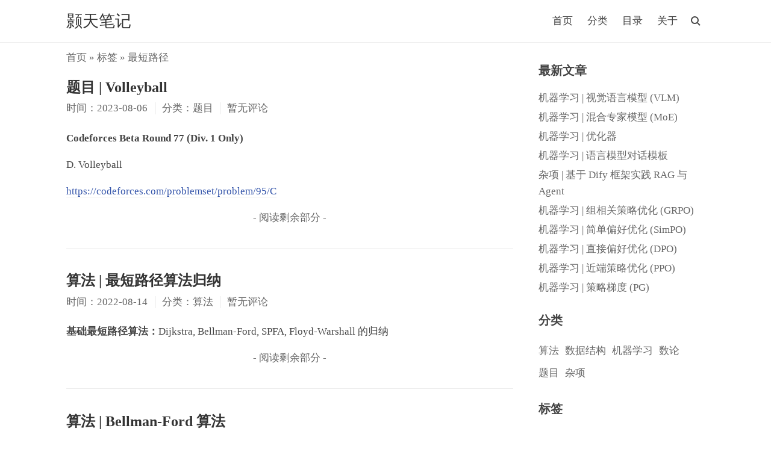

--- FILE ---
content_type: text/html; charset=UTF-8
request_url: https://io.zouht.com/tag/%E6%9C%80%E7%9F%AD%E8%B7%AF%E5%BE%84/
body_size: 3489
content:
<!DOCTYPE html>
<html>
<head>
<meta charset="UTF-8" />
<meta http-equiv="X-UA-Compatible" content="IE=edge" />
<meta name="viewport" content="width=device-width, initial-scale=1.0" />
<title>标签 最短路径 下的文章 - 颢天笔记</title>
<meta name="keywords" content="最短路径" />
<link rel="stylesheet" href="https://io.zouht.com/usr/themes/initial/normalize.min.css">
<link rel="stylesheet" href="https://io.zouht.com/usr/themes/initial/style.min.css?ver=2.5.5-0" />
<style type="text/css">.post-content h1 {font-size: 1.8em !important}
.post-content h2 {font-size: 1.5em !important}
.post-content h3 {font-size: 1.2em !important}
.post-content h4 {font-size: 1em !important}
svg[id^="mermaid-"] { max-height: 600px; }
code.lang-mermaid { text-align:center; }</style>
</head>
<body class="bd">
<!--[if lt IE 9]>
<div class="browsehappy">当前网页可能 <strong>不支持</strong> 您正在使用的浏览器. 为了正常的访问, 请 <a href="https://browsehappy.com/">升级您的浏览器</a>.</div>
<![endif]-->
<header id="header">
<div class="container clearfix">
<div class="site-name">
<h1 class="site-title">
<a id="logo" href="https://io.zouht.com/" rel="home">颢天笔记</a>
</h1>
</div>
<script>function Navswith(){document.getElementById("header").classList.toggle("on")}</script>
<button id="nav-swith" onclick="Navswith()"><span></span></button>
<div id="nav">
<div id="site-search">
<form id="search" method="post" action="https://io.zouht.com/">
<input type="text" id="s" name="s" class="text" placeholder="输入关键字搜索" required />
<button type="submit"></button>
</form>
</div>
<ul class="nav-menu">
<li><a href="https://io.zouht.com/">首页</a></li>
<li class="menu-parent"><a>分类</a>
<ul>
<li><a href="https://io.zouht.com/category/Algorithm/" title="算法">算法</a></li>
<li><a href="https://io.zouht.com/category/DataStructure/" title="数据结构">数据结构</a></li>
<li><a href="https://io.zouht.com/category/MachineLearning/" title="机器学习">机器学习</a></li>
<li><a href="https://io.zouht.com/category/NumberTheory/" title="数论">数论</a></li>
<li><a href="https://io.zouht.com/category/Problem/" title="题目">题目</a></li>
<li><a href="https://io.zouht.com/category/Misc/" title="杂项">杂项</a></li>
</ul>
</li>
<li><a href="https://io.zouht.com/11.html" title="目录">目录</a></li>
<li><a href="https://io.zouht.com/2.html" title="关于">关于</a></li>
</ul>
</div>
</div>
</header>
<div id="body">
<div class="container clearfix">
<div id="main">
<div class="breadcrumbs"><a href="https://io.zouht.com/">首页</a> &raquo; 标签 &raquo; 最短路径</div>
<article class="post">
<h1 class="post-title"><a href="https://io.zouht.com/132.html">题目 | Volleyball</a></h1>
<ul class="post-meta">
<li>时间：2023-08-06</li>
<li>分类：题目</li>
<li>暂无评论</li>
</ul>
<div class="post-content">
<p><p><strong>Codeforces Beta Round 77 (Div. 1 Only)</strong></p><p>D. Volleyball</p><p><a href="https://codeforces.com/problemset/problem/95/C">https://codeforces.com/problemset/problem/95/C</a></p><p class="more"><a href="https://io.zouht.com/132.html" title="题目 | Volleyball">- 阅读剩余部分 -</a></p></p>
</div>
</article>
<article class="post">
<h1 class="post-title"><a href="https://io.zouht.com/65.html">算法 | 最短路径算法归纳</a></h1>
<ul class="post-meta">
<li>时间：2022-08-14</li>
<li>分类：算法</li>
<li>暂无评论</li>
</ul>
<div class="post-content">
<p><p><strong>基础最短路径算法：</strong>Dijkstra, Bellman-Ford, SPFA, Floyd-Warshall 的归纳</p><p class="more"><a href="https://io.zouht.com/65.html" title="算法 | 最短路径算法归纳">- 阅读剩余部分 -</a></p></p>
</div>
</article>
<article class="post">
<h1 class="post-title"><a href="https://io.zouht.com/64.html">算法 | Bellman-Ford 算法</a></h1>
<ul class="post-meta">
<li>时间：2022-08-14</li>
<li>分类：算法</li>
<li>暂无评论</li>
</ul>
<div class="post-content">
<p><p><strong>解决赋权图的单源最短路径问题：</strong>Bellman-Ford (贝尔曼-福特) 算法</p><ul><li>能解决负边</li><li>能解决负环</li></ul><p class="more"><a href="https://io.zouht.com/64.html" title="算法 | Bellman-Ford 算法">- 阅读剩余部分 -</a></p></p>
</div>
</article>
<article class="post">
<h1 class="post-title"><a href="https://io.zouht.com/29.html">算法 | SPFA (最短路径快速算法)</a></h1>
<ul class="post-meta">
<li>时间：2022-02-25</li>
<li>分类：算法</li>
<li>暂无评论</li>
</ul>
<div class="post-content">
<p><p><strong>解决赋权图的单源最短路径问题：</strong>SPFA (Shortest Path Faster Algorithm, 最短路径快速算法) - Bellman-Ford 的队列优化算法</p><ul><li>能解决负边</li><li>能解决负环</li></ul><p class="more"><a href="https://io.zouht.com/29.html" title="算法 | SPFA (最短路径快速算法)">- 阅读剩余部分 -</a></p></p>
</div>
</article>
<article class="post">
<h1 class="post-title"><a href="https://io.zouht.com/28.html">算法 | Floyd-Warshall 算法</a></h1>
<ul class="post-meta">
<li>时间：2022-02-24</li>
<li>分类：算法</li>
<li>暂无评论</li>
</ul>
<div class="post-content">
<p><p><strong>解决赋权图的多源最短路径问题：</strong>Floyd-Warshall 算法</p><ul><li>能解决负边</li><li>不能解决负环</li></ul><p class="more"><a href="https://io.zouht.com/28.html" title="算法 | Floyd-Warshall 算法">- 阅读剩余部分 -</a></p></p>
</div>
</article>
<article class="post">
<h1 class="post-title"><a href="https://io.zouht.com/27.html">算法 | Dijkstra 算法</a></h1>
<ul class="post-meta">
<li>时间：2022-02-22</li>
<li>分类：算法</li>
<li>暂无评论</li>
</ul>
<div class="post-content">
<p><p><strong>解决赋权图的单源最短路径问题：</strong>Dijkstra (/ˈdaɪkstrəz/, 迪杰斯特拉) 算法</p><ul><li>不能解决负边</li></ul><p class="more"><a href="https://io.zouht.com/27.html" title="算法 | Dijkstra 算法">- 阅读剩余部分 -</a></p></p>
</div>
</article>
</div>
<div id="secondary" sidebar-fixed>
<section class="widget">
<h3 class="widget-title">最新文章</h3>
<ul class="widget-list">
<li><a href="https://io.zouht.com/193.html">机器学习 | 视觉语言模型 (VLM)</a></li>
<li><a href="https://io.zouht.com/192.html">机器学习 | 混合专家模型 (MoE)</a></li>
<li><a href="https://io.zouht.com/191.html">机器学习 | 优化器</a></li>
<li><a href="https://io.zouht.com/190.html">机器学习 | 语言模型对话模板</a></li>
<li><a href="https://io.zouht.com/189.html">杂项 | 基于 Dify 框架实践 RAG 与 Agent</a></li>
<li><a href="https://io.zouht.com/188.html">机器学习 | 组相关策略优化 (GRPO)</a></li>
<li><a href="https://io.zouht.com/187.html">机器学习 | 简单偏好优化 (SimPO)</a></li>
<li><a href="https://io.zouht.com/186.html">机器学习 | 直接偏好优化 (DPO)</a></li>
<li><a href="https://io.zouht.com/185.html">机器学习 | 近端策略优化 (PPO)</a></li>
<li><a href="https://io.zouht.com/184.html">机器学习 | 策略梯度 (PG)</a></li>
</ul>
</section>
<section class="widget">
<h3 class="widget-title">分类</h3>
<ul class="widget-tile">
<li><a href="https://io.zouht.com/category/Algorithm/">算法</a></li><li><a href="https://io.zouht.com/category/DataStructure/">数据结构</a></li><li><a href="https://io.zouht.com/category/MachineLearning/">机器学习</a></li><li><a href="https://io.zouht.com/category/NumberTheory/">数论</a></li><li><a href="https://io.zouht.com/category/Problem/">题目</a></li><li><a href="https://io.zouht.com/category/Misc/">杂项</a></li></ul>
</section>
<section class="widget">
<h3 class="widget-title">标签</h3>
<ul class="widget-tile">
<li><a href="https://io.zouht.com/tag/%E6%80%9D%E7%BB%B4/">思维</a></li>
<li><a href="https://io.zouht.com/tag/%E5%8A%A8%E6%80%81%E8%A7%84%E5%88%92/">动态规划</a></li>
<li><a href="https://io.zouht.com/tag/%E6%95%B0%E5%AD%A6/">数学</a></li>
<li><a href="https://io.zouht.com/tag/%E6%9E%84%E9%80%A0/">构造</a></li>
<li><a href="https://io.zouht.com/tag/LLM/">LLM</a></li>
<li><a href="https://io.zouht.com/tag/%E5%BF%AB%E9%80%9F%E5%B9%82/">快速幂</a></li>
<li><a href="https://io.zouht.com/tag/%E5%AD%97%E7%AC%A6%E4%B8%B2/">字符串</a></li>
<li><a href="https://io.zouht.com/tag/%E6%9C%80%E7%9F%AD%E8%B7%AF%E5%BE%84/">最短路径</a></li>
<li><a href="https://io.zouht.com/tag/%E7%BB%84%E5%90%88%E6%95%B0/">组合数</a></li>
<li><a href="https://io.zouht.com/tag/%E6%B7%B1%E5%BA%A6%E4%BC%98%E5%85%88%E6%90%9C%E7%B4%A2/">深度优先搜索</a></li>
<li><a href="https://io.zouht.com/tag/%E4%BA%8C%E5%88%86%E6%9F%A5%E6%89%BE/">二分查找</a></li>
<li><a href="https://io.zouht.com/tag/%E8%B4%AA%E5%BF%83/">贪心</a></li>
<li><a href="https://io.zouht.com/tag/%E6%A0%91/">树</a></li>
<li><a href="https://io.zouht.com/tag/%E5%93%88%E5%B8%8C/">哈希</a></li>
<li><a href="https://io.zouht.com/tag/%E6%9A%B4%E5%8A%9B/">暴力</a></li>
<li><a href="https://io.zouht.com/tag/%E7%BA%BF%E6%AE%B5%E6%A0%91/">线段树</a></li>
<li><a href="https://io.zouht.com/tag/%E5%BC%BA%E5%8C%96%E5%AD%A6%E4%B9%A0/">强化学习</a></li>
<li><a href="https://io.zouht.com/tag/%E9%80%86%E5%85%83/">逆元</a></li>
<li><a href="https://io.zouht.com/tag/%E8%B4%A8%E6%95%B0/">质数</a></li>
<li><a href="https://io.zouht.com/tag/%E7%8A%B6%E6%80%81%E5%8E%8B%E7%BC%A9/">状态压缩</a></li>
<li><a href="https://io.zouht.com/tag/%E6%9C%80%E5%B0%8F%E7%94%9F%E6%88%90%E6%A0%91/">最小生成树</a></li>
<li><a href="https://io.zouht.com/tag/Transformer/">Transformer</a></li>
<li><a href="https://io.zouht.com/tag/%E5%89%8D%E7%BC%80%E5%92%8C/">前缀和</a></li>
<li><a href="https://io.zouht.com/tag/BP-%E7%A5%9E%E7%BB%8F%E7%BD%91%E7%BB%9C/">BP 神经网络</a></li>
<li><a href="https://io.zouht.com/tag/%E5%8D%95%E8%B0%83%E6%A0%88/">单调栈</a></li>
<li><a href="https://io.zouht.com/tag/%E6%A8%A1%E6%8B%9F/">模拟</a></li>
<li><a href="https://io.zouht.com/tag/%E6%B3%A8%E6%84%8F%E5%8A%9B%E6%9C%BA%E5%88%B6/">注意力机制</a></li>
<li><a href="https://io.zouht.com/tag/Kruskal/">Kruskal</a></li>
<li><a href="https://io.zouht.com/tag/%E5%B9%B6%E6%9F%A5%E9%9B%86/">并查集</a></li>
<li><a href="https://io.zouht.com/tag/%E5%A0%86/">堆</a></li>
</ul>
</section>
<section class="widget">
<h3 class="widget-title">其它</h3>
<ul class="widget-list">
<li><a href="https://io.zouht.com/feed/" target="_blank">文章 RSS</a></li>
<li><a href="https://io.zouht.com/feed/comments/" target="_blank">评论 RSS</a></li>
</ul>
</section>
</div>
</div>
</div>
<footer id="footer">
<div class="container">
<p>&copy; 2026 <a href="https://io.zouht.com/">颢天笔记</a>. Powered by <a href="http://www.typecho.org" target="_blank">Typecho</a> &amp; <a href="https://github.com/ChrisKimZHT/initial" target="_blank">Initial (ChrisKim Fork)</a>.</p>
</div>
</footer>
<script src="https://io.zouht.com/usr/themes/initial/main.min.js?ver=2.5.5-0"></script>
<script>
MathJax = {
  tex: {
    inlineMath: [['$', '$'], ['\\(', '\\)']]
  },
  svg: {
    fontCache: 'global'
  }
};
</script>
<script id="MathJax-script" async src="https://assets.zouht.com/js/MathJax-3.2.2/es5/tex-mml-chtml.js"></script>
<link rel="stylesheet" href="https://assets.zouht.com/js/highlight.js-11.5.1/styles/github.min.css">
<script src="https://assets.zouht.com/js/highlight.js-11.5.1/highlight.min.js"></script>
<script>hljs.highlightAll();</script>
<script src="https://assets.zouht.com/js/mermaid-11.4.0/dist/mermaid.min.js"></script>
<script>
  mermaid.initialize({ startOnLoad: false });
  mermaid.run({ querySelector: '.lang-mermaid' });
</script>
</body>
</html>

--- FILE ---
content_type: text/css
request_url: https://io.zouht.com/usr/themes/initial/style.min.css?ver=2.5.5-0
body_size: 4950
content:
body{font:17px/1.2 -apple-system,BlinkMacSystemFont,Helvetica Neue,PingFang SC,Microsoft YaHei,Source Han Sans SC,Noto Sans CJK SC,WenQuanYi Micro Hei,sans-serif;margin:0;color:#444;background-color:#fff;font-family:"Droid Serif",Georgia,"Times New Roman","PingFang SC","Hiragino Sans GB","Source Han Sans CN","WenQuanYi Micro Hei","Microsoft Yahei",serif}a,.nav-menu ul a,.post-content .more a{color:#666;border:0;text-decoration:none}a:hover,.rewards a:hover,.tags a:hover,.comment-author a:hover,#footer .links a:hover,.icpnum:hover{color:#333}ul{padding-left:30px}ul li p,#footer p,.whisper .comment-author,.whisper .comment-children .comment-children{margin:0}h1,h1.post-title{font-size:1.4em}h2,#catalog-col b{font-size:1.2em}pre,code{font-family:Consolas,Inconsolata,Courier,monospace,"PingFang SC","Microsoft YaHei",sans-serif;font-size:.9em;background:#f7f3f7}code{padding:2px 4px;color:#b94a48}pre{padding:8px}pre code{display:block;padding:3px;color:#444}.hljs{color:#695d69}.hljs-comment,.hljs-quote{color:#776977}.hljs-variable,.hljs-template-variable,.hljs-attribute,.hljs-tag,.hljs-name,.hljs-regexp,.hljs-link,.hljs-name,.hljs-selector-id,.hljs-selector-class{color:#ca402b}.hljs-number,.hljs-meta,.hljs-built_in,.hljs-builtin-name,.hljs-literal,.hljs-type,.hljs-params{color:#a65926}.hljs-string,.hljs-symbol,.hljs-bullet{color:#918b3b}.hljs-title,.hljs-section{color:#516aec}.hljs-keyword,.hljs-selector-tag{color:#7b59c0}.hljs-emphasis{font-style:italic}.hljs-strong{font-weight:bold}blockquote{margin:1em 0;padding-left:1.5em;background:#f9f9f9;border-left:4px solid #ddd;color:#555}table{border:1px solid #ddd;width:100%}table th,table td{padding:5px 10px;border:1px solid #eee}table th{background:#f3f3f3}input,textarea,button{font-family:inherit;font-size:100%;line-height:1.2;margin:0;outline:0;appearance:none;-webkit-appearance:none}input,textarea{padding:5px;border:1px solid #eee;width:100%;height:30px;border-radius:2px;box-shadow:none;-webkit-box-sizing:border-box;-moz-box-sizing:border-box;box-sizing:border-box}textarea{height:150px;resize:vertical;overflow:auto}button,input[type=submit]{padding:0 6px;background:#ddd;border:0}button,input[type=submit],.menu-parent a,.rewards a,.whisper .whisper-reply,#cornertool li{cursor:pointer}.browsehappy{padding:8px 0;background:#fbe3e4;color:#8a1f11;text-align:center}.browsehappy a{color:#8a1f11;text-decoration:underline;font-weight:bold}.clearfix{zoom:1}.clearfix:before,.clearfix:after{content:"";display:table}.clearfix:after{clear:both}.container{max-width:1060px;margin-left:auto;margin-right:auto;padding-left:10px;padding-right:10px}.head-fixed .browsehappy{position:fixed;bottom:0;width:100%}.head-fixed #header{position:fixed;top:0;width:100%;background:rgba(255,255,255,.95);z-index:999}.head-fixed #body{padding-top:71px}#header{line-height:40px;padding:15px 0;border-bottom:1px solid #eee}.site-name,.comment-form p{float:left}.site-name .site-title{height:40px;font-size:1.6em;margin:0;font-weight:normal}.site-name .site-title,#logo{display:flex;align-items:center}#logo,.post-title a{color:#333}#logo img{display:block;max-height:30px;margin-right:5px}#nav-swith{position:relative;float:right;margin-left:5px;color:#444}#nav-swith,#search button{top:5px;right:0;width:30px;height:30px;background:0}#nav-swith:before,#search button:before{content:"";position:absolute;top:7px;left:7px;width:9px;height:9px;border:solid 2px currentColor;border-radius:50%}#nav-swith:after,#search button:after{content:"";position:absolute;top:19px;left:17px;width:6px;height:2px;background:currentColor}#nav-swith:before,#nav-swith:after,#nav-swith span,#nav,#site-search,.nav-menu,.menu-parent ul,#catalog-col,.rewards img,#cornertool li,#music span,#catalog:before,#catalog:after,#catalog span{transition:.2s;-webkit-transition:.2s}.on #nav-swith:before,.on #nav-swith:after{content:"";position:absolute;top:14px;left:6px;width:18px;height:2px;background:currentColor;border:0;border-radius:0}.on #nav-swith:before,.author-icon{transform:rotate(-45deg);-webkit-transform:rotate(-45deg)}#nav-swith:after,.on #nav-swith:after,#search button:after{transform:rotate(45deg);-webkit-transform:rotate(45deg)}#nav-swith span{display:block;width:18px;height:2px;background:currentColor;visibility:hidden}#nav,.whisper .post-title .more{position:relative;float:right}.on #site-search{top:0}.on #site-search,.menu-parent:hover>ul,#catalog-col.catalog,.rewards a:hover img,#cornertool li{visibility:visible;opacity:1}#site-search{position:absolute;top:-10px;right:0;width:200px}#site-search,.menu-parent ul,#catalog-col,.rewards img,#cornertool .hidden{visibility:hidden;opacity:0}#search,.rewards,.menu-parent,.l_logo,.loading,.whisper .comment-meta{position:relative}#search input{padding-right:30px;background:0;border:0;border-bottom:1px solid #999;border-radius:0;text-align:center}#search button{position:absolute;color:#666}.nav-menu,.comment-list,.comment-list ol{list-style:none;margin:0;padding:0}.nav-menu::-webkit-scrollbar,#catalog-col::-webkit-scrollbar{width:6px;height:6px}.nav-menu::-webkit-scrollbar-thumb,#catalog-col::-webkit-scrollbar-thumb{border-radius:3px;background-color:#ddd}.nav-menu li{display:inline-block;margin:0 10px}.nav-menu a{color:#444}.nav-menu a:hover,.page-navigator a:hover{border-bottom:1px solid #444}.menu-parent ul{position:absolute;left:50%;min-width:100px;padding:0;border-radius:5px;background:rgba(238,238,238,.95);text-align:center;list-style:none;transform:translateX(-50%);-webkit-transform:translateX(-50%)}.menu-parent ul:before{content:"";position:absolute;top:-7px;left:50%;margin-left:-7px;border-left:7px solid transparent;border-right:7px solid transparent;border-bottom:7px solid rgba(238,238,238,.95)}.menu-parent li,#cornertool li:before,.whisper .comment-list .respond,.whisper.permission .respond{display:block}.menu-parent ul a{display:block;overflow:hidden;white-space:nowrap;text-overflow:ellipsis}.menu-parent .menu-parent .menu-child{background:rgba(221,221,221,.95)}#bar,.loading:after{position:fixed;top:0;height:3px;background:#333;animation:loading 1s infinite;-webkit-animation:loading 1s infinite}@keyframes loading{0%{right:50%;left:50%}30%{right:0;left:0}100%{right:50%;left:50%}}@-webkit-keyframes loading{0%{right:50%;left:50%}30%{right:0;left:0}100%{right:50%;left:50%}}#main{float:left;width:70%}.one-col #main{float:none;margin:0 auto;width:750px}#main>*:not(.breadcrumbs){animation:pin .3s;-webkit-animation:pin .3s}@keyframes pin{0%{opacity:0}100%{opacity:1}}@-webkit-keyframes pin{0%{opacity:0}100%{opacity:1}}.breadcrumbs{margin:15px 0 -15px;color:#666}.post{padding:20px 0}.post-title{margin:.83em 0;font-size:1.25em}.post-meta{margin-top:-0.5em;padding:0;color:#666;font-size:1em}.post-meta li{display:inline-block;margin:0 .5em .5em 0;padding-left:.6em;border-left:1px solid #eee}.post-meta li:first-child{padding:0;border:0}#catalog-col,#cornertool{position:fixed;bottom:5px;z-index:999}#catalog-col{right:50%;margin-right:-515px;min-width:150px;max-width:50%;max-height:50%;color:#eee;background:rgba(0,0,0,.7);border:1em solid transparent;border-right-width:.3em;overflow:auto}#catalog-col.catalog{margin-right:-535px}#catalog-col>ul{margin:1em .5em 0 0}#catalog-col ul{padding-left:20px}#catalog-col a{color:#eee;border:0}#catalog-col a:hover{border-bottom:1px solid #eee}.post-content .cl-offset{position:relative;display:block;top:-10px;height:0;border:0}.head-fixed .cl-offset{top:-51px}.post{border-bottom:1px solid #eee}.one-col .post:last-of-type,.whisper .whisper-body:last-child{border:0}.post.whisper{min-height:40px;margin:2.2em 0 15px;padding:0 1em;text-align:center;border:1px solid #444;border-radius:2px}.whisper .post-title{font-size:1em;line-height:1.5;font-weight:normal;margin:0 -1em}.whisper.post .post-title a{display:block;padding:2px 1em;color:#fff;background:#444}.whisper .post-title a,.post-content .links a{transition:.3s;-webkit-transition:.3s}.whisper .post-title a:hover{background:#000}.whisper .post-content pre{text-align:left}.whisper .notice{display:block;font-size:.9em;padding:5px;color:#f44336;border:1px solid;border-radius:2px}.post-content,.comment-content{line-height:1.6;word-wrap:break-word}.post-content a,.comment-content a{color:#3354aa;border-bottom:1px solid #eee}.post-content a:hover,.comment-content a:hover,.nav-menu ul a:hover{color:#333;border:0}.post-content img,.post-content video,.comment-content img,.comment-content video,.whisper img,.whisper video{max-width:100%}.post-content hr,.comment-content hr{margin:2em auto;width:100px;border:1px solid #ddd;border-width:2px 0 0 0}.post-content .word{display:inline}.post-content .thumb,.post-content .more{text-align:center}.protected input{width:auto}.rewards,.post .tags{clear:both}.rewards a,.tags a,.comment-author a{color:#3354aa;border:0}.rewards img{position:absolute;top:0;left:50%;margin:-15% 0 0 -15%;padding:5px;max-width:30%;background:#eee}.license{font-size:.8em;color:#999;margin:0}.post-near{list-style:none;margin:30px 0;padding:0;color:#999}.post-near li{margin:10px 0}.page-navigator{list-style:none;margin:25px 0;padding:0;text-align:center}.page-navigator li{display:inline-block;margin:0 5px;height:24px;line-height:24px}.page-navigator a{padding:0 2px}.page-navigator .current a{color:#444;border-bottom:1px solid #444}.ajaxload li,.whisper .respond{display:none}.ajaxload .next{display:block;color:#666}.ajaxload a{padding:5px 20px;border:1px solid #666;border-radius:2px}.ajaxload a:hover{border-color:#333}.ajaxload .loading,.ajaxload .loading:hover,.word.loading{padding:5px;color:#333;border:0}.loading:after{content:"";display:block;position:absolute;top:auto;bottom:0;height:1px}#comments{margin-bottom:30px;border-top:1px solid #eee}.whisper .whisper-body{padding:20px 10px;background:0;border:0;border-bottom:1px solid #eee}.whisper .whisper-body>div>.comment-content,.whisper .comment-meta,.whisper .comment-children{margin:1em 0 0 42px}.comment-meta .whisper-reply{position:absolute;right:0;bottom:0;font-size:.9em}.whisper .comment-body,.comment-parent>.comment-whisper{font-size:.94em;margin:0;padding:0;background:0;border:0}.whisper .comment-parent,.comment-whisper{margin-top:2px;padding:2px 5px;background:#e6e6e6;border:0;border-radius:2px}.whisper .comment-body .comment-content{line-height:20px}.whisper .comment-body .avatar{margin:2px 5px 0 0}.whisper .comment-parent>.comment-children{margin-left:5px}.comment-list li{margin-top:10px;padding:10px;border:1px solid #eee}.comment-level-odd,.comment-whisper{background:#f6f6f6}.comment-level-even{background:#fff}.comment-by-author,.whisper .comment-parent.comment-by-author,.comment-by-author>.comment-whisper{position:relative;background:#f2f7fc}.author-icon{font-size:.8em;display:block;position:absolute;top:8px;left:-15px;width:60px;height:15px;line-height:15px;text-align:center;background:linear-gradient(135deg,transparent 30%,rgba(230,230,230,.8) 0) left,linear-gradient(-135deg,transparent 30%,rgba(230,230,230,.8) 0) right;background-size:50% 100%;background-repeat:no-repeat}.comment-list li .comment-reply{text-align:right;font-size:.9em}.comment-meta time{color:#999;font-size:.8em}.comment-author{display:block;color:#444}.comment-author .avatar{float:left;margin-right:10px}.comment-at{font-size:.8em;margin-right:5px;font-weight:bold}.comment-list .respond{margin-top:15px;border-top:1px solid #eee}.respond .cancel-comment-reply{float:right;margin-top:15px;font-size:.9em}.comment-form input{margin-bottom:10px}.comment-form .textarea{width:68%;margin:0 2% 0 0}.comment-form .textbutton{width:30%;margin:0}#comment-form button{width:100%;height:30px;border-radius:2px}#secondary{margin-left:74%;padding-top:15px;word-wrap:break-word}#secondary .more{display:block;font-size:.8em}.widget{margin-bottom:30px}.widget-list,.widget-tile,.links,#cornertool ul{list-style:none;padding:0}.widget-list li,#catalog-col li{margin:5px 0;line-height:1.6}.widget-list li ul{margin-left:15px}.widget-tile{margin-left:-5px;margin-right:-5px}.widget-tile li{display:inline-block;margin:5px;line-height:1.6;color:#666}#footer{font-size:.8em;padding:2em 0;line-height:1.5;text-align:center;border-top:1px solid #eee}#footer,#footer .links a,.icpnum{color:#999}.post-content .links{letter-spacing:-9em}.post-content .links li{display:inline-block;width:25%;letter-spacing:0}.post-content .links a{display:block;height:20px;line-height:20px;margin:5px 10px;padding:5px 10px;text-align:center;color:#444;background:#fcfcfc;border:0;border-radius:2px;overflow:hidden;text-overflow:ellipsis;white-space:nowrap;box-shadow:0 1px 5px rgba(0,0,0,.1);-webkit-box-shadow:0 1px 5px rgba(0,0,0,.1)}.post-content .links a:hover{box-shadow:0 2px 5px rgba(0,0,0,.3);-webkit-box-shadow:0 2px 5px rgba(0,0,0,.3)}.post-content .links .l_logo{padding-left:40px}.l_logo img,.l_logo i{position:absolute;top:0;left:0;width:16px;height:16px;padding:7px;background:#ccc;overflow:hidden}.l_logo i{font:16px/1 Segoe UI Symbol}#footer .links,#cornertool ul{margin:0;text-align:center}#footer .links li{display:inline-block;margin:0 3px 2px}#cornertool{right:50%;margin-right:-580px}#cornertool .hidden{left:20px}#cornertool li{position:relative;display:block;left:0;width:40px;height:40px;line-height:40px;margin-top:5px;color:#fff;background:rgba(0,0,0,.7)}#top:before{content:"\25b2"}#top:hover:before{content:"Top"}#music:before{content:"\266b"}#music:hover:before{content:"\25b2"}#music:hover:before,#catalog.catalog span{transform:rotate(90deg);-webkit-transform:rotate(90deg)}#music.play:hover:before{content:"\3013";animation:0;-webkit-animation:0}.play:before{animation:play 5s linear infinite;-webkit-animation:play 5s linear infinite}@keyframes play{0%{transform:rotate(0deg)}100%{transform:rotate(360deg)}}@-webkit-keyframes play{0%{-webkit-transform:rotate(0deg)}100%{-webkit-transform:rotate(360deg)}}#music span{position:absolute;display:block;bottom:0;height:5px;width:0;background:#666;opacity:.7}#music.play span{width:100%}#music.play span i{display:block;height:100%;width:0;background:#eee}#catalog span,#catalog:before,#catalog:after{position:absolute;display:block;top:50%;left:50%;margin:-1px 0 0 -6px;width:12px;height:1px;background:currentColor}#catalog:before{content:"";margin-top:-5px}#catalog:after{content:"";margin-top:3px}#catalog.catalog{left:-5px}#catalog.catalog:before{margin:-4px 0 0 -11px;transform:rotate(-30deg);-webkit-transform:rotate(-30deg)}#catalog.catalog:after{margin:2px 0 0 -11px;transform:rotate(30deg);-webkit-transform:rotate(30deg)}.error-page{margin:100px 0;text-align:center}#archives li{margin:5px 0}@media(min-width:601px){.on .nav-menu{visibility:hidden;opacity:0}.menu-parent .menu-parent .menu-child{top:5px;left:-30px;transform:translateX(-100%);-webkit-transform:translateX(-100%)}.menu-parent .menu-parent:hover>.menu-child{left:-7px}.menu-parent .menu-parent .menu-child:before{top:7px;left:100%;margin:0;border-top:7px solid transparent;border-bottom:7px solid transparent;border-left:7px solid rgba(221,221,221,.95)}}@media(max-width:1170px){#catalog-col{right:65px;margin:0}#catalog-col.catalog{right:50px;margin:0}#cornertool{right:5px;margin:0}}@media(max-width:990px){#catalog-col.catalog{right:45px}#secondary{margin-left:72%}#cornertool li{width:35px;height:35px;line-height:35px}}@media(max-width:768px){#main,.one-col #main{width:100%}#secondary{display:none}.post-title,.post-meta,.protected .post-content{text-align:center}}@media(max-width:600px){#nav-swith{margin:0}#nav-swith:before,#nav-swith:after{left:6px;width:18px;height:2px;background:currentColor;border:0;border-radius:0;transform:none;-ms-transform:none;-webkit-transform:none}#nav-swith:after{top:21px}#nav-swith span{visibility:visible}.on #nav-swith span{visibility:hidden;opacity:0}#nav{width:100%;max-height:0;overflow:hidden;text-align:center}.on #nav{max-height:240px}.head-fixed .on #nav{margin-bottom:5px}.nav-menu{max-height:200px;overflow:auto}.nav-menu li,.nav-menu a{display:block}.nav-menu a:hover{font-weight:bold;border:0}.menu-parent ul{position:relative;left:0;margin:0 auto;width:75%;visibility:visible;opacity:1;transform:none;-webkit-transform:none}.menu-parent .menu-parent .menu-child:before{border-bottom:7px solid rgba(221,221,221,.95)}#site-search{position:static;width:50%;margin:0 auto}.post-content .links li{width:33.33333%}.comment-form .textarea{width:58%}.comment-form .textbutton{width:40%}}@media(max-width:420px){.post-content .links li{width:50%}}.post-content h1{border-bottom: 2px solid #eee}.post-content h2 {display: inline;box-shadow: 0 -0.5rem 0 #eee inset}

--- FILE ---
content_type: application/javascript
request_url: https://io.zouht.com/usr/themes/initial/main.min.js?ver=2.5.5-0
body_size: 3995
content:
eval(function(p,a,c,k,e,r){e=function(c){return(c<a?'':e(parseInt(c/a)))+((c=c%a)>35?String.fromCharCode(c+29):c.toString(36))};if(!''.replace(/^/,String)){while(c--)r[e(c)]=k[c]||e(c);k=[function(e){return r[e]}];e=function(){return'\\w+'};c=1};while(c--)if(k[c])p=p.replace(new RegExp('\\b'+e(c)+'\\b','g'),k[c]);return p}('3(6.m("v").2b("2Q-D")){2R.2S.1e=4(n,d){E.2T(4(){7 a=$(E);a.V({2U:\'2V\'});2W(7 x=1;x<=n;x++){a.W({1O:(-d)},X).W({1O:d},X).W({1O:0},X)}});r E};$(6).D(\'a:2X(a[2Y="2Z"], a[31-D])\',{1f:\'#w\',1g:\'#w\',1h:1i}).Y(\'1j\',\'J[G=1P], J[G=8-J]\',4(a){$.D.1j(a,{1f:\'#w\',1g:\'#w\',1h:1i})}).Y(\'D:2c\',4(){$("#1Q").1k("<Z G=\'2d\'></Z>")}).Y(\'D:32\',4(){33(4(){$("#2d").1R()},1S);$(\'#1Q\').2e("Y");$(\'#s\').1T("");$("#2f").1l("t");3(1m 1n!==\'1o\'){6.34(\'35 36\').37((2g)=>{1n.38(2g)})}}).Y(\'D:39\',4(){3($(\'.A\').o){1U()}1V();1W();1p();3(1m 2h!==\'1o\'){2h.2i([\'3a\',11.2j+11.1P])}3(1m 2k!==\'1o\'){2k(\'2c\',\'3b\',11.2j+11.1P)}});4 1W(){$v=$(\'1q,v\');7 g=\'.8-1r\',h=\'.8-2l\',i=\'.8-1s a\',1X=\'.3c-1s\',j=\'#3d\',k=\'\',l=\'\';c();$(\'#8-J\').1j(4(){$.1t({12:$(E).B(\'1u\'),2m:\'F\',1v:$(E).2n(),P:4(){13("提交失败，请检查网络并重试或者联系管理员。");r p},1w:4(d){3(!$(g,d).o){13("您输入的内容不符合规则或者回复太频繁，请修改内容或者稍等片刻。");r p}9{k=$(g,d).1q().1Y(/G=\\"?8-\\d+/g).3e().1Y(/\\d+/g).3f(4(a,b){r a-b}).3g();3($(\'.3h-3i .3j\').o&&l==""){k=\'\'}3(l){d=$(\'#H-8-\'+k,d).2o();3($(\'#\'+l).K(".8-1Z").o<=0){$(\'#\'+l).3k("<Z u=\'8-1Z\'><1x u=\'8-1r\'><\\/1x><\\/Z>")}3(k)$(\'#\'+l+" .8-1Z .8-1r").1k(d);l=\'\'}9{d=$(\'#H-8-\'+k,d).2o();3(!$(g).o)$(\'#2p\').1k("<2q>已有 <14 u=\'8-2l\'>0<\\/14> 条评论<\\/2q><1x u=\'8-1r\'><\\/1x>");$(g).1k(d)}$(\'#H-8-\'+k).3l();7 f;$(h).o?(f=3m($(h).C().1Y(/\\d+/)),$(h).1q($(h).1q().1y(f,f+1))):0;3n.3o();$(j).1T(\'\');$(i+\',\'+1X+\', #2r-8-1s-2s\').2t(\'16\');c();3(k){$v.W({L:$(\'#H-8-\'+k).2u().1z-X},1S)}9{$v.W({L:$(\'#2p\').2u().1z-X},1S)}}}});r p});4 c(){$(i+\',\'+1X).16(4(){l=$(E).M().M().M().B("G")});$(\'#2r-8-1s-2s\').16(4(){l=\'\'})}}1W();3(6.m("2v")){7 1A=6.m("2v").3p.1y(\'3q\',"")}4 1p(){$(\'.I .F-Q a, .I .3r a\').16(4(){7 a=$(E).M().M();a.K(\'.2w\').C("请输入密码访问").V(\'R\',\'20\').1e(2,10);a.K(\':2x\').3s();r p});$(\'.I J\').1j(4(){1B=$(E);S=1B.K(\'.2w\');$(S).1l("t").2y(\'21\').C("请稍等");$(\'.A\').o?1C():2z();r p})}1p();4 2z(){7 b=$(\'.I .F-Q a\').B("N");3($(\'22.F-Q\').o){1A=$(\'.I J\').B("1u").1y(b,"");1C()}9{$.1t({12:1D.11.N,1w:4(d){1A=$(\'.I J[1u^="\'+b+\'"]\',d).B("1u").1y(b,"");1C()}})}}4 1C(){7 c=1B.M().M().K(\'.F-Q a\').B("N");$.1t({12:c+1A,2m:\'F\',1v:1B.2n(),P:4(){1E();S.C("提交失败，请检查网络并重试或者联系管理员。").V(\'R\',\'20\').1e(2,10);r p},1w:4(d){3(!$(\'22.F-Q\',d).o){1E();S.C("对不起,您输入的密码错误。").V(\'R\',\'20\').1e(2,10);$(":2x").1T("");r p}9{1E();S.C("密码正确，如果没有跳转新页面，请手动刷新本页。").V(\'R\',\'3t\');$(\'22.F-Q\').o?$.D.3u({1f:\'#w\',1g:\'#w\',1h:1i}):$.D({12:c,1f:\'#w\',1g:\'#w\',1h:1i})}}});4 1E(){$(S).2e("21")}}}7 O=1F;4 1U(){$(\'.A H[u!="17"]\').1R();$(\'.A .17 a\').16(4(){3(O){O=p;23()}r p})}4 23(){7 a=\'.A .17 a\',b=$(a).B("N");$(a).2y(\'21\').C("正在加载");3(b){$.1t({12:b,P:4(){13(\'请求失败，请检查网络并重试或者联系管理员\');$(a).1l("u").C("查看更多");O=1F;r p},1w:4(d){7 c=$(d).K("#w .F"),e=$(d).K(a).B("N");3(c){$(\'.A\').3v(c)}$(a).1l("u");3(e){$(a).C("查看更多").B("N",e)}9{$(a).1R();$(\'.A .17\').C(\'没有更多文章了\')}3($(\'.I\',d).o){$(\'.I *\').2t();1p()}O=1F;r p}})}}3(6.3w("A").o){1U();3($(\'.A.3x\').o){$(1D).3y(4(){3(O&&$(\'.A .17 a\').B("N")&&($(E).L()+$(1D).2A()+5)>=$(6).2A()){O=p;23()}})}}1D.3z=4(){7 a=6.v.L||6.24.L;7 x=6.m("1z");7 y=6.m("2f");7 z=6.1G(\'v\')[0].3A.3B(\'3C-2B\');3(x){7 b=6.m("1z");3(a>=3D){b.18("u")}9{b.19("u","3E")}b.1H=4 25(){7 a=6.v.L||6.24.L;3(a>1){3F(25);2C(0,a-(a/5))}9{3G(25);2C(0,0)}}}3(z){7 c=6.m("1Q");3(a>0&&a<30){c.t.1I=(15-a/2)+"1a 0"}9 3(a>=30){c.t.1I=0}9{c.18("t")}}3(y&&y.2b("3H-2B")){7 d=6.m("w");7 e=6.24.3I;7 f=z?0:41;3(d.q>y.q){3(y.q>e-2D&&a>y.q+26-e){3(a<d.q+26-e){y.t.1J=(a-y.q-26+e)+"1a"}9{y.t.1J=(d.q-y.q)+"1a"}}9 3(y.q<=e-2D&&a>30+f){3(a<d.q-y.q+f){y.t.1J=(a-30-f)+"1a"}9{y.t.1J=(d.q-y.q-30)+"1a"}}9{y.18("t")}}}};3(6.m("2E")){(4(){7 a=6.m("1K");7 b=6.m("2E");7 c=a.2F("1v-1L").3J(",");7 d=a.2F("1v-3K");3(d&&d>=0&&d<=1){a.3L=d}a.1L=c.2G();a.T(\'1b\',g);a.T(\'27\',h);a.T(\'2H\',f);a.T(\'P\',f);a.T(\'2I\',j);4 f(){3(!c.o){a.U(\'1b\',g);a.U(\'27\',h);a.U(\'2H\',f);a.U(\'P\',f);a.U(\'2I\',j);b.t.3M="3N";13("本站的背景音乐好像有问题了，希望您可以通过留言等方式通知管理员，谢谢您的帮助。")}9{a.1L=c.2G();a.1b()}}4 g(){b.19("u","1b");a.T(\'2J\',k)}4 h(){b.18("u");a.U(\'2J\',k)}4 j(){c.2i(a.1L)}4 k(){b.1G("i")[0].t.3O=(a.3P/a.3Q*3R).3S(1)+"%"}b.1H=4(){3(a.28(\'1K/3T\')!=""||a.28(\'1K/3U;2K="3V"\')!=""||a.28(\'1K/3W;2K="3X.40.5"\')!=""){3(a.3Y){3(a.P){f()}9{a.1b()}}9{a.27()}}9{13("对不起，您的浏览器不支持3Z音频播放，请升级您的浏览器。")}};b.18("u")})()}7 1c=1F;4 1V(){7 a=6.m("1d-42"),b=6.m("1d"),c=6.m("1c"),d;3(a&&!b){3(c){c=c.1G("1M")[0];d=6.29("H");d.19("G","1d");d.19("1H","2L()");d.2a(6.29("14"));c.2a(d)}9{1c=p;c=6.29("Z");c.19("G","1c");c.43=\'<1M><H G="1d" 1H="2L()"><14></14></H></1M>\';6.v.2a(c)}6.m("1d").1N=a.1N}3(!a&&b){1c?c.1G("1M")[0].2M(b):6.v.2M(c)}3(a&&b){b.1N=a.1N}}1V();3(1m 1n!==\'1o\'){1n.44()}45.46("\\n%c 47 48 49 %c 4a://4b.4c.4d ","R:#2N;2O:#4e;1I:2P 0","R:#2N;2O:#4f;1I:2P 0")',62,264,'|||if|function||document|var|comment|else|||||||||||||getElementById||length|false|offsetHeight|return||style|class|body|main||||ajaxload|attr|text|pjax|this|post|id|li|protected|form|find|scrollTop|parent|href|isbool|error|title|color|ap_n|addEventListener|removeEventListener|css|animate|50|on|div||location|url|alert|span||click|next|removeAttribute|setAttribute|px|play|cornertool|catalog|Shake|container|fragment|timeout|10000|submit|prepend|removeAttr|typeof|hljs|undefined|ap|html|list|reply|ajax|action|data|success|ol|replace|top|protoken|ap_btn|aps|window|rt|true|getElementsByTagName|onclick|padding|marginTop|audio|src|ul|className|left|search|header|remove|300|val|al|cl|ac|wi|match|children|red|loading|h1|aln|documentElement|totop|101|pause|canPlayType|createElement|appendChild|hasAttribute|send|bar|removeClass|secondary|block|_hmt|push|pathname|ga|num|type|serializeArray|hide|comments|h3|cancel|link|off|offset|token|word|password|addClass|apt|height|fixed|scrollTo|71|music|getAttribute|shift|ended|canplay|timeupdate|codes|Catalogswith|removeChild|fff|background|5px|in|jQuery|fn|each|position|relative|for|not|target|_blank||no|complete|setTimeout|querySelectorAll|pre|code|forEach|highlightBlock|end|_trackPageview|pageview|whisper|textarea|join|sort|pop|page|navigator|prev|append|fadeIn|parseInt|TypechoComment|cancelReply|value|Token|more|focus|blue|reload|before|getElementsByClassName|auto|scroll|onscroll|classList|contains|head|200|hidden|requestAnimationFrame|cancelAnimationFrame|sidebar|clientHeight|split|vol|volume|display|none|width|currentTime|duration|100|toFixed|mpeg|ogg|vorbis|mp4|mp4a|paused|HTML5|||col|innerHTML|initHighlightingOnLoad|console|log|Initial|By|JIElive|http|www|offodd|com|000|666'.split('|'),0,{}))